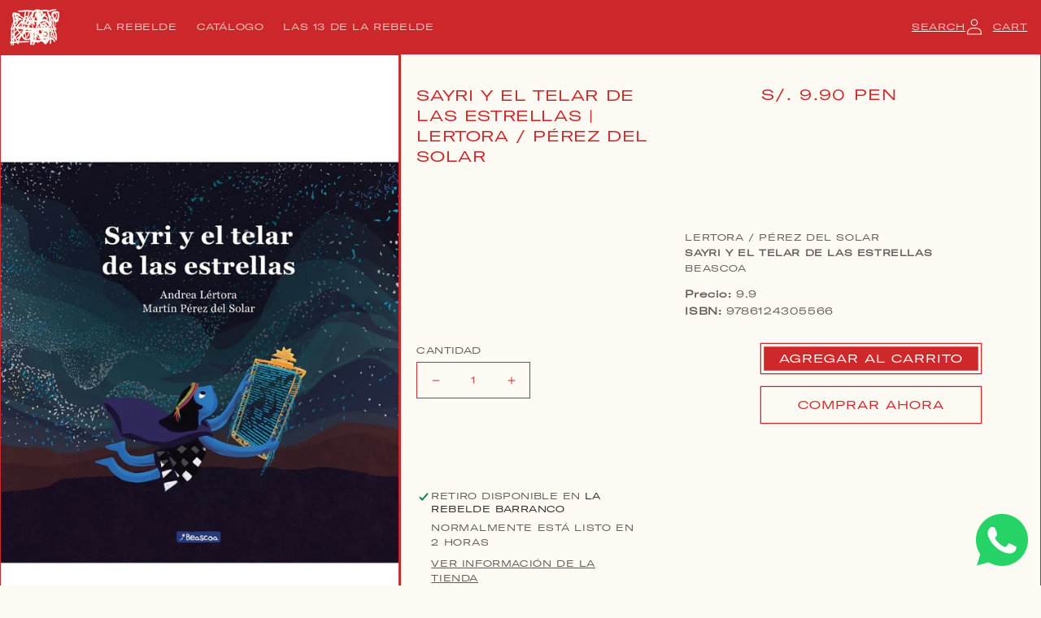

--- FILE ---
content_type: text/html; charset=utf-8
request_url: https://larebelde.net/products/sayri-y-el-telar-de-las-estrellas-lertora-perez-del-solar
body_size: 19804
content:
<!doctype html>
<html class="no-js" lang="es">
  <head>
    <meta charset="utf-8">
    <meta http-equiv="X-UA-Compatible" content="IE=edge">
    <meta name="viewport" content="width=device-width,initial-scale=1">
    <meta name="theme-color" content="">
    <link rel="canonical" href="https://larebelde.net/products/sayri-y-el-telar-de-las-estrellas-lertora-perez-del-solar">
    <link rel="preconnect" href="https://cdn.shopify.com" crossorigin><link rel="icon" type="image/png" href="//larebelde.net/cdn/shop/files/Logo-La-Rebelde-_-isotipo-2_32x32.png?v=1619026150"><link rel="preconnect" href="https://fonts.shopifycdn.com" crossorigin><title>
      SAYRI Y EL TELAR DE LAS ESTRELLAS | Lertora / Pérez del Solar
 &ndash; Librería La Rebelde</title>

    
      <meta name="description" content="Lertora / Pérez del Solar SAYRI Y EL TELAR DE LAS ESTRELLAS BEASCOA Precio: 9.9 ISBN: 9786124305566">
    

    

<meta property="og:site_name" content="Librería La Rebelde">
<meta property="og:url" content="https://larebelde.net/products/sayri-y-el-telar-de-las-estrellas-lertora-perez-del-solar">
<meta property="og:title" content="SAYRI Y EL TELAR DE LAS ESTRELLAS | Lertora / Pérez del Solar">
<meta property="og:type" content="product">
<meta property="og:description" content="Lertora / Pérez del Solar SAYRI Y EL TELAR DE LAS ESTRELLAS BEASCOA Precio: 9.9 ISBN: 9786124305566"><meta property="og:image" content="http://larebelde.net/cdn/shop/files/9786124305566_5f61392b-88e0-41a7-bb48-ae3f4410d494.jpg?v=1769016843">
  <meta property="og:image:secure_url" content="https://larebelde.net/cdn/shop/files/9786124305566_5f61392b-88e0-41a7-bb48-ae3f4410d494.jpg?v=1769016843">
  <meta property="og:image:width" content="663">
  <meta property="og:image:height" content="1024"><meta property="og:price:amount" content="9.90">
  <meta property="og:price:currency" content="PEN"><meta name="twitter:card" content="summary_large_image">
<meta name="twitter:title" content="SAYRI Y EL TELAR DE LAS ESTRELLAS | Lertora / Pérez del Solar">
<meta name="twitter:description" content="Lertora / Pérez del Solar SAYRI Y EL TELAR DE LAS ESTRELLAS BEASCOA Precio: 9.9 ISBN: 9786124305566">


    <script src="//larebelde.net/cdn/shop/t/8/assets/global.js?v=161567614324728653621638198647" defer="defer"></script>
    <script>window.performance && window.performance.mark && window.performance.mark('shopify.content_for_header.start');</script><meta id="shopify-digital-wallet" name="shopify-digital-wallet" content="/50242060454/digital_wallets/dialog">
<link rel="alternate" type="application/json+oembed" href="https://larebelde.net/products/sayri-y-el-telar-de-las-estrellas-lertora-perez-del-solar.oembed">
<script async="async" src="/checkouts/internal/preloads.js?locale=es-PE"></script>
<script id="shopify-features" type="application/json">{"accessToken":"4eb514dfb7a872bca41d6f426a03c9fc","betas":["rich-media-storefront-analytics"],"domain":"larebelde.net","predictiveSearch":true,"shopId":50242060454,"locale":"es"}</script>
<script>var Shopify = Shopify || {};
Shopify.shop = "libreria-la-rebelde.myshopify.com";
Shopify.locale = "es";
Shopify.currency = {"active":"PEN","rate":"1.0"};
Shopify.country = "PE";
Shopify.theme = {"name":"Dawn","id":127891538086,"schema_name":"Dawn","schema_version":"2.4.0","theme_store_id":887,"role":"main"};
Shopify.theme.handle = "null";
Shopify.theme.style = {"id":null,"handle":null};
Shopify.cdnHost = "larebelde.net/cdn";
Shopify.routes = Shopify.routes || {};
Shopify.routes.root = "/";</script>
<script type="module">!function(o){(o.Shopify=o.Shopify||{}).modules=!0}(window);</script>
<script>!function(o){function n(){var o=[];function n(){o.push(Array.prototype.slice.apply(arguments))}return n.q=o,n}var t=o.Shopify=o.Shopify||{};t.loadFeatures=n(),t.autoloadFeatures=n()}(window);</script>
<script id="shop-js-analytics" type="application/json">{"pageType":"product"}</script>
<script defer="defer" async type="module" src="//larebelde.net/cdn/shopifycloud/shop-js/modules/v2/client.init-shop-cart-sync_-aut3ZVe.es.esm.js"></script>
<script defer="defer" async type="module" src="//larebelde.net/cdn/shopifycloud/shop-js/modules/v2/chunk.common_jR-HGkUL.esm.js"></script>
<script type="module">
  await import("//larebelde.net/cdn/shopifycloud/shop-js/modules/v2/client.init-shop-cart-sync_-aut3ZVe.es.esm.js");
await import("//larebelde.net/cdn/shopifycloud/shop-js/modules/v2/chunk.common_jR-HGkUL.esm.js");

  window.Shopify.SignInWithShop?.initShopCartSync?.({"fedCMEnabled":true,"windoidEnabled":true});

</script>
<script id="__st">var __st={"a":50242060454,"offset":-18000,"reqid":"16c67848-9e74-4ed9-86f7-39882dbb7709-1769018422","pageurl":"larebelde.net\/products\/sayri-y-el-telar-de-las-estrellas-lertora-perez-del-solar","u":"3baac3109583","p":"product","rtyp":"product","rid":6566111445158};</script>
<script>window.ShopifyPaypalV4VisibilityTracking = true;</script>
<script id="captcha-bootstrap">!function(){'use strict';const t='contact',e='account',n='new_comment',o=[[t,t],['blogs',n],['comments',n],[t,'customer']],c=[[e,'customer_login'],[e,'guest_login'],[e,'recover_customer_password'],[e,'create_customer']],r=t=>t.map((([t,e])=>`form[action*='/${t}']:not([data-nocaptcha='true']) input[name='form_type'][value='${e}']`)).join(','),a=t=>()=>t?[...document.querySelectorAll(t)].map((t=>t.form)):[];function s(){const t=[...o],e=r(t);return a(e)}const i='password',u='form_key',d=['recaptcha-v3-token','g-recaptcha-response','h-captcha-response',i],f=()=>{try{return window.sessionStorage}catch{return}},m='__shopify_v',_=t=>t.elements[u];function p(t,e,n=!1){try{const o=window.sessionStorage,c=JSON.parse(o.getItem(e)),{data:r}=function(t){const{data:e,action:n}=t;return t[m]||n?{data:e,action:n}:{data:t,action:n}}(c);for(const[e,n]of Object.entries(r))t.elements[e]&&(t.elements[e].value=n);n&&o.removeItem(e)}catch(o){console.error('form repopulation failed',{error:o})}}const l='form_type',E='cptcha';function T(t){t.dataset[E]=!0}const w=window,h=w.document,L='Shopify',v='ce_forms',y='captcha';let A=!1;((t,e)=>{const n=(g='f06e6c50-85a8-45c8-87d0-21a2b65856fe',I='https://cdn.shopify.com/shopifycloud/storefront-forms-hcaptcha/ce_storefront_forms_captcha_hcaptcha.v1.5.2.iife.js',D={infoText:'Protegido por hCaptcha',privacyText:'Privacidad',termsText:'Términos'},(t,e,n)=>{const o=w[L][v],c=o.bindForm;if(c)return c(t,g,e,D).then(n);var r;o.q.push([[t,g,e,D],n]),r=I,A||(h.body.append(Object.assign(h.createElement('script'),{id:'captcha-provider',async:!0,src:r})),A=!0)});var g,I,D;w[L]=w[L]||{},w[L][v]=w[L][v]||{},w[L][v].q=[],w[L][y]=w[L][y]||{},w[L][y].protect=function(t,e){n(t,void 0,e),T(t)},Object.freeze(w[L][y]),function(t,e,n,w,h,L){const[v,y,A,g]=function(t,e,n){const i=e?o:[],u=t?c:[],d=[...i,...u],f=r(d),m=r(i),_=r(d.filter((([t,e])=>n.includes(e))));return[a(f),a(m),a(_),s()]}(w,h,L),I=t=>{const e=t.target;return e instanceof HTMLFormElement?e:e&&e.form},D=t=>v().includes(t);t.addEventListener('submit',(t=>{const e=I(t);if(!e)return;const n=D(e)&&!e.dataset.hcaptchaBound&&!e.dataset.recaptchaBound,o=_(e),c=g().includes(e)&&(!o||!o.value);(n||c)&&t.preventDefault(),c&&!n&&(function(t){try{if(!f())return;!function(t){const e=f();if(!e)return;const n=_(t);if(!n)return;const o=n.value;o&&e.removeItem(o)}(t);const e=Array.from(Array(32),(()=>Math.random().toString(36)[2])).join('');!function(t,e){_(t)||t.append(Object.assign(document.createElement('input'),{type:'hidden',name:u})),t.elements[u].value=e}(t,e),function(t,e){const n=f();if(!n)return;const o=[...t.querySelectorAll(`input[type='${i}']`)].map((({name:t})=>t)),c=[...d,...o],r={};for(const[a,s]of new FormData(t).entries())c.includes(a)||(r[a]=s);n.setItem(e,JSON.stringify({[m]:1,action:t.action,data:r}))}(t,e)}catch(e){console.error('failed to persist form',e)}}(e),e.submit())}));const S=(t,e)=>{t&&!t.dataset[E]&&(n(t,e.some((e=>e===t))),T(t))};for(const o of['focusin','change'])t.addEventListener(o,(t=>{const e=I(t);D(e)&&S(e,y())}));const B=e.get('form_key'),M=e.get(l),P=B&&M;t.addEventListener('DOMContentLoaded',(()=>{const t=y();if(P)for(const e of t)e.elements[l].value===M&&p(e,B);[...new Set([...A(),...v().filter((t=>'true'===t.dataset.shopifyCaptcha))])].forEach((e=>S(e,t)))}))}(h,new URLSearchParams(w.location.search),n,t,e,['guest_login'])})(!0,!1)}();</script>
<script integrity="sha256-4kQ18oKyAcykRKYeNunJcIwy7WH5gtpwJnB7kiuLZ1E=" data-source-attribution="shopify.loadfeatures" defer="defer" src="//larebelde.net/cdn/shopifycloud/storefront/assets/storefront/load_feature-a0a9edcb.js" crossorigin="anonymous"></script>
<script data-source-attribution="shopify.dynamic_checkout.dynamic.init">var Shopify=Shopify||{};Shopify.PaymentButton=Shopify.PaymentButton||{isStorefrontPortableWallets:!0,init:function(){window.Shopify.PaymentButton.init=function(){};var t=document.createElement("script");t.src="https://larebelde.net/cdn/shopifycloud/portable-wallets/latest/portable-wallets.es.js",t.type="module",document.head.appendChild(t)}};
</script>
<script data-source-attribution="shopify.dynamic_checkout.buyer_consent">
  function portableWalletsHideBuyerConsent(e){var t=document.getElementById("shopify-buyer-consent"),n=document.getElementById("shopify-subscription-policy-button");t&&n&&(t.classList.add("hidden"),t.setAttribute("aria-hidden","true"),n.removeEventListener("click",e))}function portableWalletsShowBuyerConsent(e){var t=document.getElementById("shopify-buyer-consent"),n=document.getElementById("shopify-subscription-policy-button");t&&n&&(t.classList.remove("hidden"),t.removeAttribute("aria-hidden"),n.addEventListener("click",e))}window.Shopify?.PaymentButton&&(window.Shopify.PaymentButton.hideBuyerConsent=portableWalletsHideBuyerConsent,window.Shopify.PaymentButton.showBuyerConsent=portableWalletsShowBuyerConsent);
</script>
<script>
  function portableWalletsCleanup(e){e&&e.src&&console.error("Failed to load portable wallets script "+e.src);var t=document.querySelectorAll("shopify-accelerated-checkout .shopify-payment-button__skeleton, shopify-accelerated-checkout-cart .wallet-cart-button__skeleton"),e=document.getElementById("shopify-buyer-consent");for(let e=0;e<t.length;e++)t[e].remove();e&&e.remove()}function portableWalletsNotLoadedAsModule(e){e instanceof ErrorEvent&&"string"==typeof e.message&&e.message.includes("import.meta")&&"string"==typeof e.filename&&e.filename.includes("portable-wallets")&&(window.removeEventListener("error",portableWalletsNotLoadedAsModule),window.Shopify.PaymentButton.failedToLoad=e,"loading"===document.readyState?document.addEventListener("DOMContentLoaded",window.Shopify.PaymentButton.init):window.Shopify.PaymentButton.init())}window.addEventListener("error",portableWalletsNotLoadedAsModule);
</script>

<script type="module" src="https://larebelde.net/cdn/shopifycloud/portable-wallets/latest/portable-wallets.es.js" onError="portableWalletsCleanup(this)" crossorigin="anonymous"></script>
<script nomodule>
  document.addEventListener("DOMContentLoaded", portableWalletsCleanup);
</script>

<link id="shopify-accelerated-checkout-styles" rel="stylesheet" media="screen" href="https://larebelde.net/cdn/shopifycloud/portable-wallets/latest/accelerated-checkout-backwards-compat.css" crossorigin="anonymous">
<style id="shopify-accelerated-checkout-cart">
        #shopify-buyer-consent {
  margin-top: 1em;
  display: inline-block;
  width: 100%;
}

#shopify-buyer-consent.hidden {
  display: none;
}

#shopify-subscription-policy-button {
  background: none;
  border: none;
  padding: 0;
  text-decoration: underline;
  font-size: inherit;
  cursor: pointer;
}

#shopify-subscription-policy-button::before {
  box-shadow: none;
}

      </style>
<script id="sections-script" data-sections="main-product,product-recommendations,header,footer" defer="defer" src="//larebelde.net/cdn/shop/t/8/compiled_assets/scripts.js?v=349710"></script>
<script>window.performance && window.performance.mark && window.performance.mark('shopify.content_for_header.end');</script>


    <style data-shopify>
      @font-face {
  font-family: "Quattrocento Sans";
  font-weight: 400;
  font-style: normal;
  font-display: swap;
  src: url("//larebelde.net/cdn/fonts/quattrocento_sans/quattrocentosans_n4.ce5e9bf514e68f53bdd875976847cf755c702eaa.woff2") format("woff2"),
       url("//larebelde.net/cdn/fonts/quattrocento_sans/quattrocentosans_n4.44bbfb57d228eb8bb083d1f98e7d96e16137abce.woff") format("woff");
}

      @font-face {
  font-family: "Quattrocento Sans";
  font-weight: 700;
  font-style: normal;
  font-display: swap;
  src: url("//larebelde.net/cdn/fonts/quattrocento_sans/quattrocentosans_n7.bdda9092621b2e3b4284b12e8f0c092969b176c1.woff2") format("woff2"),
       url("//larebelde.net/cdn/fonts/quattrocento_sans/quattrocentosans_n7.3f8ab2a91343269966c4aa4831bcd588e7ce07b9.woff") format("woff");
}

      @font-face {
  font-family: "Quattrocento Sans";
  font-weight: 400;
  font-style: italic;
  font-display: swap;
  src: url("//larebelde.net/cdn/fonts/quattrocento_sans/quattrocentosans_i4.4f70b1e78f59fa1468e3436ab863ff0bf71e71bb.woff2") format("woff2"),
       url("//larebelde.net/cdn/fonts/quattrocento_sans/quattrocentosans_i4.b695efef5d957af404945574b7239740f79b899f.woff") format("woff");
}

      @font-face {
  font-family: "Quattrocento Sans";
  font-weight: 700;
  font-style: italic;
  font-display: swap;
  src: url("//larebelde.net/cdn/fonts/quattrocento_sans/quattrocentosans_i7.49d754c8032546c24062cf385f8660abbb11ef1e.woff2") format("woff2"),
       url("//larebelde.net/cdn/fonts/quattrocento_sans/quattrocentosans_i7.567b0b818999022d5a9ccb99542d8ff8cdb497df.woff") format("woff");
}

      @font-face {
  font-family: Trirong;
  font-weight: 400;
  font-style: normal;
  font-display: swap;
  src: url("//larebelde.net/cdn/fonts/trirong/trirong_n4.46b40419aaa69bf77077c3108d75dad5a0318d4b.woff2") format("woff2"),
       url("//larebelde.net/cdn/fonts/trirong/trirong_n4.97753898e63cd7e164ad614681eba2c7fe577190.woff") format("woff");
}


      :root {
        --font-body-family: "GT America Regular";
        --font-body-style: normal;
        --font-body-weight: 400;

        --font-heading-family: Trirong, serif;
        --font-heading-style: normal;
        --font-heading-weight: 400;

        --font-body-scale: 1.0;
        --font-heading-scale: 1.0;

        --color-base-text: 45, 36, 36;
        --color-base-background-1: 253, 251, 244;
        --color-base-background-2: 242, 239, 229;
        --color-base-solid-button-labels: 253, 251, 244;
        --color-base-outline-button-labels: 204, 40, 44;
        --color-base-accent-1: 204, 40, 44;
        --color-base-accent-2: 204, 40, 44;
        --payment-terms-background-color: #fdfbf4;

        --gradient-base-background-1: #fdfbf4;
        --gradient-base-background-2: #f2efe5;
        --gradient-base-accent-1: #cc282c;
        --gradient-base-accent-2: #cc282c;

        --page-width: 180rem;
        --page-width-margin: 2rem;
      }

      *,
      *::before,
      *::after {
        box-sizing: inherit;
      }

      html {
        box-sizing: border-box;
        font-size: calc(var(--font-body-scale) * 62.5%);
        height: 100%;
      }

      body {
        display: grid;
        grid-template-rows: auto auto 1fr auto;
        grid-template-columns: 100%;
        min-height: 100%;
        margin: 0;
        font-size: 1.5rem;
        letter-spacing: 0.06rem;
        line-height: calc(1 + 0.8 / var(--font-body-scale));
        font-family: var(--font-body-family);
        font-style: var(--font-body-style);
        font-weight: var(--font-body-weight);
      }

      @media screen and (min-width: 750px) {
        body {
          font-size: 1.6rem;
        }
      }
    </style>

    <link href="//larebelde.net/cdn/shop/t/8/assets/base.css?v=58943560224598623921639493263" rel="stylesheet" type="text/css" media="all" />
<link rel="preload" as="font" href="//larebelde.net/cdn/fonts/quattrocento_sans/quattrocentosans_n4.ce5e9bf514e68f53bdd875976847cf755c702eaa.woff2" type="font/woff2" crossorigin><link rel="preload" as="font" href="//larebelde.net/cdn/fonts/trirong/trirong_n4.46b40419aaa69bf77077c3108d75dad5a0318d4b.woff2" type="font/woff2" crossorigin><link rel="stylesheet" href="//larebelde.net/cdn/shop/t/8/assets/component-predictive-search.css?v=10425135875555615991638198643" media="print" onload="this.media='all'"><script>document.documentElement.className = document.documentElement.className.replace('no-js', 'js');</script>
  <link href="https://monorail-edge.shopifysvc.com" rel="dns-prefetch">
<script>(function(){if ("sendBeacon" in navigator && "performance" in window) {try {var session_token_from_headers = performance.getEntriesByType('navigation')[0].serverTiming.find(x => x.name == '_s').description;} catch {var session_token_from_headers = undefined;}var session_cookie_matches = document.cookie.match(/_shopify_s=([^;]*)/);var session_token_from_cookie = session_cookie_matches && session_cookie_matches.length === 2 ? session_cookie_matches[1] : "";var session_token = session_token_from_headers || session_token_from_cookie || "";function handle_abandonment_event(e) {var entries = performance.getEntries().filter(function(entry) {return /monorail-edge.shopifysvc.com/.test(entry.name);});if (!window.abandonment_tracked && entries.length === 0) {window.abandonment_tracked = true;var currentMs = Date.now();var navigation_start = performance.timing.navigationStart;var payload = {shop_id: 50242060454,url: window.location.href,navigation_start,duration: currentMs - navigation_start,session_token,page_type: "product"};window.navigator.sendBeacon("https://monorail-edge.shopifysvc.com/v1/produce", JSON.stringify({schema_id: "online_store_buyer_site_abandonment/1.1",payload: payload,metadata: {event_created_at_ms: currentMs,event_sent_at_ms: currentMs}}));}}window.addEventListener('pagehide', handle_abandonment_event);}}());</script>
<script id="web-pixels-manager-setup">(function e(e,d,r,n,o){if(void 0===o&&(o={}),!Boolean(null===(a=null===(i=window.Shopify)||void 0===i?void 0:i.analytics)||void 0===a?void 0:a.replayQueue)){var i,a;window.Shopify=window.Shopify||{};var t=window.Shopify;t.analytics=t.analytics||{};var s=t.analytics;s.replayQueue=[],s.publish=function(e,d,r){return s.replayQueue.push([e,d,r]),!0};try{self.performance.mark("wpm:start")}catch(e){}var l=function(){var e={modern:/Edge?\/(1{2}[4-9]|1[2-9]\d|[2-9]\d{2}|\d{4,})\.\d+(\.\d+|)|Firefox\/(1{2}[4-9]|1[2-9]\d|[2-9]\d{2}|\d{4,})\.\d+(\.\d+|)|Chrom(ium|e)\/(9{2}|\d{3,})\.\d+(\.\d+|)|(Maci|X1{2}).+ Version\/(15\.\d+|(1[6-9]|[2-9]\d|\d{3,})\.\d+)([,.]\d+|)( \(\w+\)|)( Mobile\/\w+|) Safari\/|Chrome.+OPR\/(9{2}|\d{3,})\.\d+\.\d+|(CPU[ +]OS|iPhone[ +]OS|CPU[ +]iPhone|CPU IPhone OS|CPU iPad OS)[ +]+(15[._]\d+|(1[6-9]|[2-9]\d|\d{3,})[._]\d+)([._]\d+|)|Android:?[ /-](13[3-9]|1[4-9]\d|[2-9]\d{2}|\d{4,})(\.\d+|)(\.\d+|)|Android.+Firefox\/(13[5-9]|1[4-9]\d|[2-9]\d{2}|\d{4,})\.\d+(\.\d+|)|Android.+Chrom(ium|e)\/(13[3-9]|1[4-9]\d|[2-9]\d{2}|\d{4,})\.\d+(\.\d+|)|SamsungBrowser\/([2-9]\d|\d{3,})\.\d+/,legacy:/Edge?\/(1[6-9]|[2-9]\d|\d{3,})\.\d+(\.\d+|)|Firefox\/(5[4-9]|[6-9]\d|\d{3,})\.\d+(\.\d+|)|Chrom(ium|e)\/(5[1-9]|[6-9]\d|\d{3,})\.\d+(\.\d+|)([\d.]+$|.*Safari\/(?![\d.]+ Edge\/[\d.]+$))|(Maci|X1{2}).+ Version\/(10\.\d+|(1[1-9]|[2-9]\d|\d{3,})\.\d+)([,.]\d+|)( \(\w+\)|)( Mobile\/\w+|) Safari\/|Chrome.+OPR\/(3[89]|[4-9]\d|\d{3,})\.\d+\.\d+|(CPU[ +]OS|iPhone[ +]OS|CPU[ +]iPhone|CPU IPhone OS|CPU iPad OS)[ +]+(10[._]\d+|(1[1-9]|[2-9]\d|\d{3,})[._]\d+)([._]\d+|)|Android:?[ /-](13[3-9]|1[4-9]\d|[2-9]\d{2}|\d{4,})(\.\d+|)(\.\d+|)|Mobile Safari.+OPR\/([89]\d|\d{3,})\.\d+\.\d+|Android.+Firefox\/(13[5-9]|1[4-9]\d|[2-9]\d{2}|\d{4,})\.\d+(\.\d+|)|Android.+Chrom(ium|e)\/(13[3-9]|1[4-9]\d|[2-9]\d{2}|\d{4,})\.\d+(\.\d+|)|Android.+(UC? ?Browser|UCWEB|U3)[ /]?(15\.([5-9]|\d{2,})|(1[6-9]|[2-9]\d|\d{3,})\.\d+)\.\d+|SamsungBrowser\/(5\.\d+|([6-9]|\d{2,})\.\d+)|Android.+MQ{2}Browser\/(14(\.(9|\d{2,})|)|(1[5-9]|[2-9]\d|\d{3,})(\.\d+|))(\.\d+|)|K[Aa][Ii]OS\/(3\.\d+|([4-9]|\d{2,})\.\d+)(\.\d+|)/},d=e.modern,r=e.legacy,n=navigator.userAgent;return n.match(d)?"modern":n.match(r)?"legacy":"unknown"}(),u="modern"===l?"modern":"legacy",c=(null!=n?n:{modern:"",legacy:""})[u],f=function(e){return[e.baseUrl,"/wpm","/b",e.hashVersion,"modern"===e.buildTarget?"m":"l",".js"].join("")}({baseUrl:d,hashVersion:r,buildTarget:u}),m=function(e){var d=e.version,r=e.bundleTarget,n=e.surface,o=e.pageUrl,i=e.monorailEndpoint;return{emit:function(e){var a=e.status,t=e.errorMsg,s=(new Date).getTime(),l=JSON.stringify({metadata:{event_sent_at_ms:s},events:[{schema_id:"web_pixels_manager_load/3.1",payload:{version:d,bundle_target:r,page_url:o,status:a,surface:n,error_msg:t},metadata:{event_created_at_ms:s}}]});if(!i)return console&&console.warn&&console.warn("[Web Pixels Manager] No Monorail endpoint provided, skipping logging."),!1;try{return self.navigator.sendBeacon.bind(self.navigator)(i,l)}catch(e){}var u=new XMLHttpRequest;try{return u.open("POST",i,!0),u.setRequestHeader("Content-Type","text/plain"),u.send(l),!0}catch(e){return console&&console.warn&&console.warn("[Web Pixels Manager] Got an unhandled error while logging to Monorail."),!1}}}}({version:r,bundleTarget:l,surface:e.surface,pageUrl:self.location.href,monorailEndpoint:e.monorailEndpoint});try{o.browserTarget=l,function(e){var d=e.src,r=e.async,n=void 0===r||r,o=e.onload,i=e.onerror,a=e.sri,t=e.scriptDataAttributes,s=void 0===t?{}:t,l=document.createElement("script"),u=document.querySelector("head"),c=document.querySelector("body");if(l.async=n,l.src=d,a&&(l.integrity=a,l.crossOrigin="anonymous"),s)for(var f in s)if(Object.prototype.hasOwnProperty.call(s,f))try{l.dataset[f]=s[f]}catch(e){}if(o&&l.addEventListener("load",o),i&&l.addEventListener("error",i),u)u.appendChild(l);else{if(!c)throw new Error("Did not find a head or body element to append the script");c.appendChild(l)}}({src:f,async:!0,onload:function(){if(!function(){var e,d;return Boolean(null===(d=null===(e=window.Shopify)||void 0===e?void 0:e.analytics)||void 0===d?void 0:d.initialized)}()){var d=window.webPixelsManager.init(e)||void 0;if(d){var r=window.Shopify.analytics;r.replayQueue.forEach((function(e){var r=e[0],n=e[1],o=e[2];d.publishCustomEvent(r,n,o)})),r.replayQueue=[],r.publish=d.publishCustomEvent,r.visitor=d.visitor,r.initialized=!0}}},onerror:function(){return m.emit({status:"failed",errorMsg:"".concat(f," has failed to load")})},sri:function(e){var d=/^sha384-[A-Za-z0-9+/=]+$/;return"string"==typeof e&&d.test(e)}(c)?c:"",scriptDataAttributes:o}),m.emit({status:"loading"})}catch(e){m.emit({status:"failed",errorMsg:(null==e?void 0:e.message)||"Unknown error"})}}})({shopId: 50242060454,storefrontBaseUrl: "https://larebelde.net",extensionsBaseUrl: "https://extensions.shopifycdn.com/cdn/shopifycloud/web-pixels-manager",monorailEndpoint: "https://monorail-edge.shopifysvc.com/unstable/produce_batch",surface: "storefront-renderer",enabledBetaFlags: ["2dca8a86"],webPixelsConfigList: [{"id":"shopify-app-pixel","configuration":"{}","eventPayloadVersion":"v1","runtimeContext":"STRICT","scriptVersion":"0450","apiClientId":"shopify-pixel","type":"APP","privacyPurposes":["ANALYTICS","MARKETING"]},{"id":"shopify-custom-pixel","eventPayloadVersion":"v1","runtimeContext":"LAX","scriptVersion":"0450","apiClientId":"shopify-pixel","type":"CUSTOM","privacyPurposes":["ANALYTICS","MARKETING"]}],isMerchantRequest: false,initData: {"shop":{"name":"Librería La Rebelde","paymentSettings":{"currencyCode":"PEN"},"myshopifyDomain":"libreria-la-rebelde.myshopify.com","countryCode":"PE","storefrontUrl":"https:\/\/larebelde.net"},"customer":null,"cart":null,"checkout":null,"productVariants":[{"price":{"amount":9.9,"currencyCode":"PEN"},"product":{"title":"SAYRI Y EL TELAR DE LAS ESTRELLAS | Lertora \/ Pérez del Solar","vendor":"BEASCOA","id":"6566111445158","untranslatedTitle":"SAYRI Y EL TELAR DE LAS ESTRELLAS | Lertora \/ Pérez del Solar","url":"\/products\/sayri-y-el-telar-de-las-estrellas-lertora-perez-del-solar","type":"Book"},"id":"39347540000934","image":{"src":"\/\/larebelde.net\/cdn\/shop\/files\/9786124305566_5f61392b-88e0-41a7-bb48-ae3f4410d494.jpg?v=1769016843"},"sku":"4216","title":"Default Title","untranslatedTitle":"Default Title"}],"purchasingCompany":null},},"https://larebelde.net/cdn","fcfee988w5aeb613cpc8e4bc33m6693e112",{"modern":"","legacy":""},{"shopId":"50242060454","storefrontBaseUrl":"https:\/\/larebelde.net","extensionBaseUrl":"https:\/\/extensions.shopifycdn.com\/cdn\/shopifycloud\/web-pixels-manager","surface":"storefront-renderer","enabledBetaFlags":"[\"2dca8a86\"]","isMerchantRequest":"false","hashVersion":"fcfee988w5aeb613cpc8e4bc33m6693e112","publish":"custom","events":"[[\"page_viewed\",{}],[\"product_viewed\",{\"productVariant\":{\"price\":{\"amount\":9.9,\"currencyCode\":\"PEN\"},\"product\":{\"title\":\"SAYRI Y EL TELAR DE LAS ESTRELLAS | Lertora \/ Pérez del Solar\",\"vendor\":\"BEASCOA\",\"id\":\"6566111445158\",\"untranslatedTitle\":\"SAYRI Y EL TELAR DE LAS ESTRELLAS | Lertora \/ Pérez del Solar\",\"url\":\"\/products\/sayri-y-el-telar-de-las-estrellas-lertora-perez-del-solar\",\"type\":\"Book\"},\"id\":\"39347540000934\",\"image\":{\"src\":\"\/\/larebelde.net\/cdn\/shop\/files\/9786124305566_5f61392b-88e0-41a7-bb48-ae3f4410d494.jpg?v=1769016843\"},\"sku\":\"4216\",\"title\":\"Default Title\",\"untranslatedTitle\":\"Default Title\"}}]]"});</script><script>
  window.ShopifyAnalytics = window.ShopifyAnalytics || {};
  window.ShopifyAnalytics.meta = window.ShopifyAnalytics.meta || {};
  window.ShopifyAnalytics.meta.currency = 'PEN';
  var meta = {"product":{"id":6566111445158,"gid":"gid:\/\/shopify\/Product\/6566111445158","vendor":"BEASCOA","type":"Book","handle":"sayri-y-el-telar-de-las-estrellas-lertora-perez-del-solar","variants":[{"id":39347540000934,"price":990,"name":"SAYRI Y EL TELAR DE LAS ESTRELLAS | Lertora \/ Pérez del Solar","public_title":null,"sku":"4216"}],"remote":false},"page":{"pageType":"product","resourceType":"product","resourceId":6566111445158,"requestId":"16c67848-9e74-4ed9-86f7-39882dbb7709-1769018422"}};
  for (var attr in meta) {
    window.ShopifyAnalytics.meta[attr] = meta[attr];
  }
</script>
<script class="analytics">
  (function () {
    var customDocumentWrite = function(content) {
      var jquery = null;

      if (window.jQuery) {
        jquery = window.jQuery;
      } else if (window.Checkout && window.Checkout.$) {
        jquery = window.Checkout.$;
      }

      if (jquery) {
        jquery('body').append(content);
      }
    };

    var hasLoggedConversion = function(token) {
      if (token) {
        return document.cookie.indexOf('loggedConversion=' + token) !== -1;
      }
      return false;
    }

    var setCookieIfConversion = function(token) {
      if (token) {
        var twoMonthsFromNow = new Date(Date.now());
        twoMonthsFromNow.setMonth(twoMonthsFromNow.getMonth() + 2);

        document.cookie = 'loggedConversion=' + token + '; expires=' + twoMonthsFromNow;
      }
    }

    var trekkie = window.ShopifyAnalytics.lib = window.trekkie = window.trekkie || [];
    if (trekkie.integrations) {
      return;
    }
    trekkie.methods = [
      'identify',
      'page',
      'ready',
      'track',
      'trackForm',
      'trackLink'
    ];
    trekkie.factory = function(method) {
      return function() {
        var args = Array.prototype.slice.call(arguments);
        args.unshift(method);
        trekkie.push(args);
        return trekkie;
      };
    };
    for (var i = 0; i < trekkie.methods.length; i++) {
      var key = trekkie.methods[i];
      trekkie[key] = trekkie.factory(key);
    }
    trekkie.load = function(config) {
      trekkie.config = config || {};
      trekkie.config.initialDocumentCookie = document.cookie;
      var first = document.getElementsByTagName('script')[0];
      var script = document.createElement('script');
      script.type = 'text/javascript';
      script.onerror = function(e) {
        var scriptFallback = document.createElement('script');
        scriptFallback.type = 'text/javascript';
        scriptFallback.onerror = function(error) {
                var Monorail = {
      produce: function produce(monorailDomain, schemaId, payload) {
        var currentMs = new Date().getTime();
        var event = {
          schema_id: schemaId,
          payload: payload,
          metadata: {
            event_created_at_ms: currentMs,
            event_sent_at_ms: currentMs
          }
        };
        return Monorail.sendRequest("https://" + monorailDomain + "/v1/produce", JSON.stringify(event));
      },
      sendRequest: function sendRequest(endpointUrl, payload) {
        // Try the sendBeacon API
        if (window && window.navigator && typeof window.navigator.sendBeacon === 'function' && typeof window.Blob === 'function' && !Monorail.isIos12()) {
          var blobData = new window.Blob([payload], {
            type: 'text/plain'
          });

          if (window.navigator.sendBeacon(endpointUrl, blobData)) {
            return true;
          } // sendBeacon was not successful

        } // XHR beacon

        var xhr = new XMLHttpRequest();

        try {
          xhr.open('POST', endpointUrl);
          xhr.setRequestHeader('Content-Type', 'text/plain');
          xhr.send(payload);
        } catch (e) {
          console.log(e);
        }

        return false;
      },
      isIos12: function isIos12() {
        return window.navigator.userAgent.lastIndexOf('iPhone; CPU iPhone OS 12_') !== -1 || window.navigator.userAgent.lastIndexOf('iPad; CPU OS 12_') !== -1;
      }
    };
    Monorail.produce('monorail-edge.shopifysvc.com',
      'trekkie_storefront_load_errors/1.1',
      {shop_id: 50242060454,
      theme_id: 127891538086,
      app_name: "storefront",
      context_url: window.location.href,
      source_url: "//larebelde.net/cdn/s/trekkie.storefront.cd680fe47e6c39ca5d5df5f0a32d569bc48c0f27.min.js"});

        };
        scriptFallback.async = true;
        scriptFallback.src = '//larebelde.net/cdn/s/trekkie.storefront.cd680fe47e6c39ca5d5df5f0a32d569bc48c0f27.min.js';
        first.parentNode.insertBefore(scriptFallback, first);
      };
      script.async = true;
      script.src = '//larebelde.net/cdn/s/trekkie.storefront.cd680fe47e6c39ca5d5df5f0a32d569bc48c0f27.min.js';
      first.parentNode.insertBefore(script, first);
    };
    trekkie.load(
      {"Trekkie":{"appName":"storefront","development":false,"defaultAttributes":{"shopId":50242060454,"isMerchantRequest":null,"themeId":127891538086,"themeCityHash":"12688727569543346396","contentLanguage":"es","currency":"PEN","eventMetadataId":"b8d78983-2193-4762-9956-7409662228a9"},"isServerSideCookieWritingEnabled":true,"monorailRegion":"shop_domain","enabledBetaFlags":["65f19447"]},"Session Attribution":{},"S2S":{"facebookCapiEnabled":false,"source":"trekkie-storefront-renderer","apiClientId":580111}}
    );

    var loaded = false;
    trekkie.ready(function() {
      if (loaded) return;
      loaded = true;

      window.ShopifyAnalytics.lib = window.trekkie;

      var originalDocumentWrite = document.write;
      document.write = customDocumentWrite;
      try { window.ShopifyAnalytics.merchantGoogleAnalytics.call(this); } catch(error) {};
      document.write = originalDocumentWrite;

      window.ShopifyAnalytics.lib.page(null,{"pageType":"product","resourceType":"product","resourceId":6566111445158,"requestId":"16c67848-9e74-4ed9-86f7-39882dbb7709-1769018422","shopifyEmitted":true});

      var match = window.location.pathname.match(/checkouts\/(.+)\/(thank_you|post_purchase)/)
      var token = match? match[1]: undefined;
      if (!hasLoggedConversion(token)) {
        setCookieIfConversion(token);
        window.ShopifyAnalytics.lib.track("Viewed Product",{"currency":"PEN","variantId":39347540000934,"productId":6566111445158,"productGid":"gid:\/\/shopify\/Product\/6566111445158","name":"SAYRI Y EL TELAR DE LAS ESTRELLAS | Lertora \/ Pérez del Solar","price":"9.90","sku":"4216","brand":"BEASCOA","variant":null,"category":"Book","nonInteraction":true,"remote":false},undefined,undefined,{"shopifyEmitted":true});
      window.ShopifyAnalytics.lib.track("monorail:\/\/trekkie_storefront_viewed_product\/1.1",{"currency":"PEN","variantId":39347540000934,"productId":6566111445158,"productGid":"gid:\/\/shopify\/Product\/6566111445158","name":"SAYRI Y EL TELAR DE LAS ESTRELLAS | Lertora \/ Pérez del Solar","price":"9.90","sku":"4216","brand":"BEASCOA","variant":null,"category":"Book","nonInteraction":true,"remote":false,"referer":"https:\/\/larebelde.net\/products\/sayri-y-el-telar-de-las-estrellas-lertora-perez-del-solar"});
      }
    });


        var eventsListenerScript = document.createElement('script');
        eventsListenerScript.async = true;
        eventsListenerScript.src = "//larebelde.net/cdn/shopifycloud/storefront/assets/shop_events_listener-3da45d37.js";
        document.getElementsByTagName('head')[0].appendChild(eventsListenerScript);

})();</script>
<script
  defer
  src="https://larebelde.net/cdn/shopifycloud/perf-kit/shopify-perf-kit-3.0.4.min.js"
  data-application="storefront-renderer"
  data-shop-id="50242060454"
  data-render-region="gcp-us-central1"
  data-page-type="product"
  data-theme-instance-id="127891538086"
  data-theme-name="Dawn"
  data-theme-version="2.4.0"
  data-monorail-region="shop_domain"
  data-resource-timing-sampling-rate="10"
  data-shs="true"
  data-shs-beacon="true"
  data-shs-export-with-fetch="true"
  data-shs-logs-sample-rate="1"
  data-shs-beacon-endpoint="https://larebelde.net/api/collect"
></script>
</head>
  

  <body class="gradient">

    <a class="skip-to-content-link button visually-hidden" href="#MainContent">
      Ir directamente al contenido
    </a>

    <div id="shopify-section-announcement-bar" class="shopify-section">
</div>
    <div id="shopify-section-header" class="shopify-section"><link rel="stylesheet" href="//larebelde.net/cdn/shop/t/8/assets/component-list-menu.css?v=161614383810958508431638198652" media="print" onload="this.media='all'">
<link rel="stylesheet" href="//larebelde.net/cdn/shop/t/8/assets/component-search.css?v=128662198121899399791638198638" media="print" onload="this.media='all'">
<link rel="stylesheet" href="//larebelde.net/cdn/shop/t/8/assets/component-menu-drawer.css?v=25441607779389632351638198641" media="print" onload="this.media='all'">
<link rel="stylesheet" href="//larebelde.net/cdn/shop/t/8/assets/component-cart-notification.css?v=460858370205038421638198636" media="print" onload="this.media='all'">
<link rel="stylesheet" href="//larebelde.net/cdn/shop/t/8/assets/component-cart-items.css?v=162183052210124208851638830456" media="print" onload="this.media='all'"><link rel="stylesheet" href="//larebelde.net/cdn/shop/t/8/assets/component-price.css?v=24471442681689620131638845145" media="print" onload="this.media='all'">
  <link rel="stylesheet" href="//larebelde.net/cdn/shop/t/8/assets/component-loading-overlay.css?v=167310470843593579841638198667" media="print" onload="this.media='all'"><noscript><link href="//larebelde.net/cdn/shop/t/8/assets/component-list-menu.css?v=161614383810958508431638198652" rel="stylesheet" type="text/css" media="all" /></noscript>
<noscript><link href="//larebelde.net/cdn/shop/t/8/assets/component-search.css?v=128662198121899399791638198638" rel="stylesheet" type="text/css" media="all" /></noscript>
<noscript><link href="//larebelde.net/cdn/shop/t/8/assets/component-menu-drawer.css?v=25441607779389632351638198641" rel="stylesheet" type="text/css" media="all" /></noscript>
<noscript><link href="//larebelde.net/cdn/shop/t/8/assets/component-cart-notification.css?v=460858370205038421638198636" rel="stylesheet" type="text/css" media="all" /></noscript>
<noscript><link href="//larebelde.net/cdn/shop/t/8/assets/component-cart-items.css?v=162183052210124208851638830456" rel="stylesheet" type="text/css" media="all" /></noscript>

<style>
  header-drawer {
    justify-self: start;
    margin-left: -1.2rem;
  }

  @media screen and (min-width: 990px) {
    header-drawer {
      display: none;
    }
  }

  .menu-drawer-container {
    display: flex;
  }

  .list-menu {
    list-style: none;
    padding: 0;
    margin: 0;
  }

  .list-menu--inline {
    display: inline-flex;
    flex-wrap: wrap;
  }

  summary.list-menu__item {
    padding-right: 2.7rem;
  }

  .list-menu__item {
    display: flex;
    align-items: center;
    line-height: calc(1 + 0.3 / var(--font-body-scale));
  }

  .list-menu__item--link {
    text-decoration: none;
    padding-bottom: 1rem;
    padding-top: 1rem;
    line-height: calc(1 + 0.8 / var(--font-body-scale));
  }

  @media screen and (min-width: 750px) {
    .list-menu__item--link {
      padding-bottom: 0.5rem;
      padding-top: 0.5rem;
    }
  }
</style>

<script src="//larebelde.net/cdn/shop/t/8/assets/details-disclosure.js?v=118626640824924522881638198661" defer="defer"></script>
<script src="//larebelde.net/cdn/shop/t/8/assets/details-modal.js?v=4511761896672669691638198660" defer="defer"></script>
<script src="//larebelde.net/cdn/shop/t/8/assets/cart-notification.js?v=18770815536247936311638198640" defer="defer"></script>

<svg xmlns="http://www.w3.org/2000/svg" class="hidden">
  <symbol id="icon-search" viewbox="0 0 18 19" fill="none">
    <path fill-rule="evenodd" clip-rule="evenodd" d="M11.03 11.68A5.784 5.784 0 112.85 3.5a5.784 5.784 0 018.18 8.18zm.26 1.12a6.78 6.78 0 11.72-.7l5.4 5.4a.5.5 0 11-.71.7l-5.41-5.4z" fill="currentColor"/>
  </symbol>

  <symbol id="icon-close" class="icon icon-close" fill="none" viewBox="0 0 18 17">
    <path d="M.865 15.978a.5.5 0 00.707.707l7.433-7.431 7.579 7.282a.501.501 0 00.846-.37.5.5 0 00-.153-.351L9.712 8.546l7.417-7.416a.5.5 0 10-.707-.708L8.991 7.853 1.413.573a.5.5 0 10-.693.72l7.563 7.268-7.418 7.417z" fill="currentColor">
  </symbol>
</svg>
<sticky-header class="header-wrapper color-accent-1 gradient">
  <header class="header header--middle-left page-width header--has-menu"><header-drawer data-breakpoint="tablet">
        <details id="Details-menu-drawer-container" class="menu-drawer-container">
          <summary class="header__icon header__icon--menu header__icon--summary link focus-inset" aria-label="Menú">
            <span>
              <svg xmlns="http://www.w3.org/2000/svg" aria-hidden="true" focusable="false" role="presentation" class="icon icon-hamburger" fill="none" viewBox="0 0 18 16">
  <path d="M1 .5a.5.5 0 100 1h15.71a.5.5 0 000-1H1zM.5 8a.5.5 0 01.5-.5h15.71a.5.5 0 010 1H1A.5.5 0 01.5 8zm0 7a.5.5 0 01.5-.5h15.71a.5.5 0 010 1H1a.5.5 0 01-.5-.5z" fill="currentColor">
</svg>

              <svg xmlns="http://www.w3.org/2000/svg" aria-hidden="true" focusable="false" role="presentation" class="icon icon-close" fill="none" viewBox="0 0 18 17">
  <path d="M.865 15.978a.5.5 0 00.707.707l7.433-7.431 7.579 7.282a.501.501 0 00.846-.37.5.5 0 00-.153-.351L9.712 8.546l7.417-7.416a.5.5 0 10-.707-.708L8.991 7.853 1.413.573a.5.5 0 10-.693.72l7.563 7.268-7.418 7.417z" fill="currentColor">
</svg>

            </span>
          </summary>
          <div id="menu-drawer" class="menu-drawer motion-reduce" tabindex="-1">
            <div class="menu-drawer__inner-container">
              <div class="menu-drawer__navigation-container">
                <nav class="menu-drawer__navigation">
                  <ul class="menu-drawer__menu list-menu" role="list"><li><a href="/" class="menu-drawer__menu-item list-menu__item link link--text focus-inset">
                            La ReBeLDe
                          </a></li><li><a href="/collections/all" class="menu-drawer__menu-item list-menu__item link link--text focus-inset">
                            Catálogo
                          </a></li><li><a href="/blogs/noticias" class="menu-drawer__menu-item list-menu__item link link--text focus-inset">
                            Las 13 de La Rebelde
                          </a></li></ul>
                </nav>
                <div class="menu-drawer__utility-links"><a href="https://shopify.com/50242060454/account?locale=es&region_country=PE" class="menu-drawer__account link focus-inset h5">
                      <svg xmlns="http://www.w3.org/2000/svg" aria-hidden="true" focusable="false" role="presentation" class="icon icon-account" fill="none" viewBox="0 0 18 19">
  <path fill-rule="evenodd" clip-rule="evenodd" d="M6 4.5a3 3 0 116 0 3 3 0 01-6 0zm3-4a4 4 0 100 8 4 4 0 000-8zm5.58 12.15c1.12.82 1.83 2.24 1.91 4.85H1.51c.08-2.6.79-4.03 1.9-4.85C4.66 11.75 6.5 11.5 9 11.5s4.35.26 5.58 1.15zM9 10.5c-2.5 0-4.65.24-6.17 1.35C1.27 12.98.5 14.93.5 18v.5h17V18c0-3.07-.77-5.02-2.33-6.15-1.52-1.1-3.67-1.35-6.17-1.35z" fill="currentColor">
</svg>

Iniciar sesión</a><ul class="list list-social list-unstyled" role="list"><li class="list-social__item">
                        <a href="https://www.instagram.com/larebeldelibreria/" class="list-social__link link"><svg aria-hidden="true" focusable="false" role="presentation" class="icon icon-instagram" viewBox="0 0 18 18">
  <path fill="currentColor" d="M8.77 1.58c2.34 0 2.62.01 3.54.05.86.04 1.32.18 1.63.3.41.17.7.35 1.01.66.3.3.5.6.65 1 .12.32.27.78.3 1.64.05.92.06 1.2.06 3.54s-.01 2.62-.05 3.54a4.79 4.79 0 01-.3 1.63c-.17.41-.35.7-.66 1.01-.3.3-.6.5-1.01.66-.31.12-.77.26-1.63.3-.92.04-1.2.05-3.54.05s-2.62 0-3.55-.05a4.79 4.79 0 01-1.62-.3c-.42-.16-.7-.35-1.01-.66-.31-.3-.5-.6-.66-1a4.87 4.87 0 01-.3-1.64c-.04-.92-.05-1.2-.05-3.54s0-2.62.05-3.54c.04-.86.18-1.32.3-1.63.16-.41.35-.7.66-1.01.3-.3.6-.5 1-.65.32-.12.78-.27 1.63-.3.93-.05 1.2-.06 3.55-.06zm0-1.58C6.39 0 6.09.01 5.15.05c-.93.04-1.57.2-2.13.4-.57.23-1.06.54-1.55 1.02C1 1.96.7 2.45.46 3.02c-.22.56-.37 1.2-.4 2.13C0 6.1 0 6.4 0 8.77s.01 2.68.05 3.61c.04.94.2 1.57.4 2.13.23.58.54 1.07 1.02 1.56.49.48.98.78 1.55 1.01.56.22 1.2.37 2.13.4.94.05 1.24.06 3.62.06 2.39 0 2.68-.01 3.62-.05.93-.04 1.57-.2 2.13-.41a4.27 4.27 0 001.55-1.01c.49-.49.79-.98 1.01-1.56.22-.55.37-1.19.41-2.13.04-.93.05-1.23.05-3.61 0-2.39 0-2.68-.05-3.62a6.47 6.47 0 00-.4-2.13 4.27 4.27 0 00-1.02-1.55A4.35 4.35 0 0014.52.46a6.43 6.43 0 00-2.13-.41A69 69 0 008.77 0z"/>
  <path fill="currentColor" d="M8.8 4a4.5 4.5 0 100 9 4.5 4.5 0 000-9zm0 7.43a2.92 2.92 0 110-5.85 2.92 2.92 0 010 5.85zM13.43 5a1.05 1.05 0 100-2.1 1.05 1.05 0 000 2.1z">
</svg>
<span class="visually-hidden">Instagram</span>
                        </a>
                      </li></ul>
                </div>
              </div>
            </div>
          </div>
        </details>
      </header-drawer><a href="/" class="header__heading-link link link--text focus-inset"><img srcset="//larebelde.net/cdn/shop/files/ICONO_WEB_70x.png?v=1638488494 1x, //larebelde.net/cdn/shop/files/ICONO_WEB_70x@2x.png?v=1638488494 2x"
              src="//larebelde.net/cdn/shop/files/ICONO_WEB_70x.png?v=1638488494"
              loading="lazy"
              class="header__heading-logo"
              width="729"
              height="534"
              alt="Librería La Rebelde"
            ></a><nav class="header__inline-menu">
        <ul class="list-menu list-menu--inline" role="list"><li><a href="/" class="header__menu-item header__menu-item list-menu__item link link--text focus-inset">
                  <span>La ReBeLDe</span>
                </a></li><li><a href="/collections/all" class="header__menu-item header__menu-item list-menu__item link link--text focus-inset">
                  <span>Catálogo</span>
                </a></li><li><a href="/blogs/noticias" class="header__menu-item header__menu-item list-menu__item link link--text focus-inset">
                  <span>Las 13 de La Rebelde</span>
                </a></li></ul>
      </nav><div class="header__icons">
      <details-modal class="header__search">
        <details>
          <summary class="header__icon header__icon--search header__icon--summary link focus-inset modal__toggle" aria-haspopup="dialog" aria-label="Búsqueda">
            <span>
              <svg class="modal__toggle-open icon icon-search" aria-hidden="true" focusable="false" role="presentation">
               <p>SEARCH</p>
              </svg>
              <svg class="modal__toggle-close icon icon-close" aria-hidden="true" focusable="false" role="presentation">
                <use href="#icon-close">
              </svg>
            </span>
          </summary>
          <div class="search-modal modal__content" role="dialog" aria-modal="true" aria-label="Búsqueda">
            <div class="modal-overlay"></div>
            <div class="search-modal__content" tabindex="-1"><predictive-search class="search-modal__form" data-loading-text="Cargando..."><form action="/search" method="get" role="search" class="search search-modal__form">
                  <div class="field">
                    <input class="search__input field__input"
                      id="Search-In-Modal"
                      type="search"
                      name="q"
                      value=""
                      placeholder="Búsqueda"role="combobox"
                        aria-expanded="false"
                        aria-owns="predictive-search-results-list"
                        aria-controls="predictive-search-results-list"
                        aria-haspopup="listbox"
                        aria-autocomplete="list"
                        autocorrect="off"
                        autocomplete="off"
                        autocapitalize="off"
                        spellcheck="false">
                    <label class="field__label" for="Search-In-Modal">Búsqueda</label>
                    <input type="hidden" name="options[prefix]" value="last">
                    <button class="search__button field__button" aria-label="Búsqueda">
                      <svg class="icon icon-search" aria-hidden="true" focusable="false" role="presentation">
                        <use href="#icon-search">
                      </svg>
                    </button>
                  </div><div class="predictive-search predictive-search--header" tabindex="-1" data-predictive-search>
                      <div class="predictive-search__loading-state">
                        <svg aria-hidden="true" focusable="false" role="presentation" class="spinner" viewBox="0 0 66 66" xmlns="http://www.w3.org/2000/svg">
                          <circle class="path" fill="none" stroke-width="6" cx="33" cy="33" r="30"></circle>
                        </svg>
                      </div>
                    </div>

                    <span class="predictive-search-status visually-hidden" role="status" aria-hidden="true"></span></form></predictive-search><button type="button" class="search-modal__close-button modal__close-button link link--text focus-inset" aria-label="Cerrar">
                <svg class="icon icon-close" aria-hidden="true" focusable="false" role="presentation">
                  <use href="#icon-close">
                </svg>
              </button>
            </div>
          </div>
        </details>
      </details-modal><a href="https://shopify.com/50242060454/account?locale=es&region_country=PE" class="header__icon header__icon--account link focus-inset small-hide">
          <svg xmlns="http://www.w3.org/2000/svg" aria-hidden="true" focusable="false" role="presentation" class="icon icon-account" fill="none" viewBox="0 0 18 19">
  <path fill-rule="evenodd" clip-rule="evenodd" d="M6 4.5a3 3 0 116 0 3 3 0 01-6 0zm3-4a4 4 0 100 8 4 4 0 000-8zm5.58 12.15c1.12.82 1.83 2.24 1.91 4.85H1.51c.08-2.6.79-4.03 1.9-4.85C4.66 11.75 6.5 11.5 9 11.5s4.35.26 5.58 1.15zM9 10.5c-2.5 0-4.65.24-6.17 1.35C1.27 12.98.5 14.93.5 18v.5h17V18c0-3.07-.77-5.02-2.33-6.15-1.52-1.1-3.67-1.35-6.17-1.35z" fill="currentColor">
</svg>

          <span class="visually-hidden">Iniciar sesión</span>
        </a><a href="/cart" class="header__icon header__icon--cart link focus-inset" id="cart-icon-bubble"><p>CART</p><span class="visually-hidden">Carrito</span></a>
    </div>
  </header>
</sticky-header>

<cart-notification>
  <div class="cart-notification-wrapper page-width color-accent-1">
    <div id="cart-notification" class="cart-notification focus-inset" aria-modal="true" aria-label="Artículo agregado a tu carrito" role="dialog" tabindex="-1">
      <div class="cart-notification__header">
        <h2 class="cart-notification__heading caption-large text-body"><svg class="icon icon-checkmark color-foreground-text" aria-hidden="true" focusable="false" xmlns="http://www.w3.org/2000/svg" viewBox="0 0 12 9" fill="none">
  <path fill-rule="evenodd" clip-rule="evenodd" d="M11.35.643a.5.5 0 01.006.707l-6.77 6.886a.5.5 0 01-.719-.006L.638 4.845a.5.5 0 11.724-.69l2.872 3.011 6.41-6.517a.5.5 0 01.707-.006h-.001z" fill="currentColor"/>
</svg>
Artículo agregado a tu carrito</h2>
        <button type="button" class="cart-notification__close modal__close-button link link--text focus-inset" aria-label="Cerrar">
          <svg class="icon icon-close" aria-hidden="true" focusable="false"><use href="#icon-close"></svg>
        </button>
      </div>
      <div id="cart-notification-product" class="cart-notification-product"></div>
      <div class="cart-notification__links">
        <a href="/cart" id="cart-notification-button" class="button button--secondary button--full-width"></a>
        <form action="/cart" method="post" id="cart-notification-form">
          <button class="button button--primary button--full-width" name="checkout">Pagar pedido</button>
        </form>
        <button type="button" class="link button-label">Seguir comprando</button>
      </div>
    </div>
  </div>
</cart-notification>
<style data-shopify>
  .cart-notification {
     display: none;
  }
</style>


<script type="application/ld+json">
  {
    "@context": "http://schema.org",
    "@type": "Organization",
    "name": "Librería La Rebelde",
    
      
      "logo": "https:\/\/larebelde.net\/cdn\/shop\/files\/ICONO_WEB_729x.png?v=1638488494",
    
    "sameAs": [
      "",
      "",
      "",
      "https:\/\/www.instagram.com\/larebeldelibreria\/",
      "",
      "",
      "",
      "",
      ""
    ],
    "url": "https:\/\/larebelde.net"
  }
</script>
</div>
    <main id="MainContent" class="content-for-layout focus-none" role="main" tabindex="-1">
      <section id="shopify-section-template--15218311626918__main" class="shopify-section product-section spaced-section">
<link href="//larebelde.net/cdn/shop/t/8/assets/section-main-product.css?v=11850806886738706741638823973" rel="stylesheet" type="text/css" media="all" />
<link href="//larebelde.net/cdn/shop/t/8/assets/component-accordion.css?v=149984475906394884081638198635" rel="stylesheet" type="text/css" media="all" />
<link href="//larebelde.net/cdn/shop/t/8/assets/component-price.css?v=24471442681689620131638845145" rel="stylesheet" type="text/css" media="all" />
<link href="//larebelde.net/cdn/shop/t/8/assets/component-rte.css?v=84043763465619332371638198663" rel="stylesheet" type="text/css" media="all" />
<link href="//larebelde.net/cdn/shop/t/8/assets/component-slider.css?v=40876090761572617271638225951" rel="stylesheet" type="text/css" media="all" />
<link href="//larebelde.net/cdn/shop/t/8/assets/component-rating.css?v=24573085263941240431638198658" rel="stylesheet" type="text/css" media="all" />
<link href="//larebelde.net/cdn/shop/t/8/assets/component-loading-overlay.css?v=167310470843593579841638198667" rel="stylesheet" type="text/css" media="all" />

<link rel="stylesheet" href="//larebelde.net/cdn/shop/t/8/assets/component-deferred-media.css?v=171180198959671422251638198658" media="print" onload="this.media='all'">

<script src="//larebelde.net/cdn/shop/t/8/assets/product-form.js?v=1429052116008230011638198637" defer="defer"></script><section class="page-width">
  <div class="product grid grid--1-col grid--2-col-tablet">
    <div class="grid__item product__media-wrapper">
      <slider-component class="slider-mobile-gutter">
        <a class="skip-to-content-link button visually-hidden" href="#ProductInfo-template--15218311626918__main">
          Ir directamente a la información del producto
        </a>
        <ul class="product__media-list grid grid--peek list-unstyled slider slider--mobile" role="list"><li class="product__media-item grid__item slider__slide" data-media-id="template--15218311626918__main-45344130007314">
                

<noscript><div class="product__media media" style="padding-top: 154.44947209653094%;">
      <img
        srcset="//larebelde.net/cdn/shop/files/9786124305566_5f61392b-88e0-41a7-bb48-ae3f4410d494_288x.jpg?v=1769016843 288w,
          //larebelde.net/cdn/shop/files/9786124305566_5f61392b-88e0-41a7-bb48-ae3f4410d494_576x.jpg?v=1769016843 576w,
          
          
          
          //larebelde.net/cdn/shop/files/9786124305566_5f61392b-88e0-41a7-bb48-ae3f4410d494.jpg?v=1769016843 663w"
        src="//larebelde.net/cdn/shop/files/9786124305566_5f61392b-88e0-41a7-bb48-ae3f4410d494_1500x.jpg?v=1769016843"
        sizes="(min-width: 1600px) 960px, (min-width: 750px) calc((100vw - 11.5rem) / 2), calc(100vw - 4rem)"
        loading="lazy"
        width="576"
        height="890"
        alt=""
      >
    </div></noscript>

<modal-opener class="product__modal-opener product__modal-opener--image no-js-hidden" data-modal="#ProductModal-template--15218311626918__main">
  <span class="product__media-icon motion-reduce" aria-hidden="true"><svg aria-hidden="true" focusable="false" role="presentation" class="icon icon-plus" width="19" height="19" viewBox="0 0 19 19" fill="none" xmlns="http://www.w3.org/2000/svg">
  <path fill-rule="evenodd" clip-rule="evenodd" d="M4.66724 7.93978C4.66655 7.66364 4.88984 7.43922 5.16598 7.43853L10.6996 7.42464C10.9758 7.42395 11.2002 7.64724 11.2009 7.92339C11.2016 8.19953 10.9783 8.42395 10.7021 8.42464L5.16849 8.43852C4.89235 8.43922 4.66793 8.21592 4.66724 7.93978Z" fill="currentColor"/>
  <path fill-rule="evenodd" clip-rule="evenodd" d="M7.92576 4.66463C8.2019 4.66394 8.42632 4.88723 8.42702 5.16337L8.4409 10.697C8.44159 10.9732 8.2183 11.1976 7.94215 11.1983C7.66601 11.199 7.44159 10.9757 7.4409 10.6995L7.42702 5.16588C7.42633 4.88974 7.64962 4.66532 7.92576 4.66463Z" fill="currentColor"/>
  <path fill-rule="evenodd" clip-rule="evenodd" d="M12.8324 3.03011C10.1255 0.323296 5.73693 0.323296 3.03011 3.03011C0.323296 5.73693 0.323296 10.1256 3.03011 12.8324C5.73693 15.5392 10.1255 15.5392 12.8324 12.8324C15.5392 10.1256 15.5392 5.73693 12.8324 3.03011ZM2.32301 2.32301C5.42035 -0.774336 10.4421 -0.774336 13.5395 2.32301C16.6101 5.39361 16.6366 10.3556 13.619 13.4588L18.2473 18.0871C18.4426 18.2824 18.4426 18.599 18.2473 18.7943C18.0521 18.9895 17.7355 18.9895 17.5402 18.7943L12.8778 14.1318C9.76383 16.6223 5.20839 16.4249 2.32301 13.5395C-0.774335 10.4421 -0.774335 5.42035 2.32301 2.32301Z" fill="currentColor"/>
</svg>
</span>

  <div class="product__media media media--transparent" style="padding-top: 154.44947209653094%;">
    <img
      srcset="//larebelde.net/cdn/shop/files/9786124305566_5f61392b-88e0-41a7-bb48-ae3f4410d494_288x.jpg?v=1769016843 288w,
        //larebelde.net/cdn/shop/files/9786124305566_5f61392b-88e0-41a7-bb48-ae3f4410d494_576x.jpg?v=1769016843 576w,
        
        
        
        //larebelde.net/cdn/shop/files/9786124305566_5f61392b-88e0-41a7-bb48-ae3f4410d494.jpg?v=1769016843 663w"
      src="//larebelde.net/cdn/shop/files/9786124305566_5f61392b-88e0-41a7-bb48-ae3f4410d494_1500x.jpg?v=1769016843"
      sizes="(min-width: 1600px) 960px, (min-width: 750px) calc((100vw - 11.5rem) / 2), calc(100vw - 4rem)"
      loading="lazy"
      width="576"
      height="890"
      alt=""
    >
  </div>
  <button class="product__media-toggle" type="button" aria-haspopup="dialog" data-media-id="45344130007314">
    <span class="visually-hidden">Abrir elemento multimedia 1 en vista de galería
</span>
  </button>
</modal-opener>
              </li></ul><div class="slider-buttons no-js-hidden small-hide">
          <button type="button" class="slider-button slider-button--prev" name="previous" aria-label="Diapositiva a la izquierda"><svg aria-hidden="true" focusable="false" role="presentation" class="icon icon-caret" viewBox="0 0 10 6">
  <path fill-rule="evenodd" clip-rule="evenodd" d="M9.354.646a.5.5 0 00-.708 0L5 4.293 1.354.646a.5.5 0 00-.708.708l4 4a.5.5 0 00.708 0l4-4a.5.5 0 000-.708z" fill="currentColor">
</svg>
</button>
          <div class="slider-counter caption">
            <span class="slider-counter--current">1</span>
            <span aria-hidden="true"> / </span>
            <span class="visually-hidden">de</span>
            <span class="slider-counter--total">1</span>
          </div>
          <button type="button" class="slider-button slider-button--next" name="next" aria-label="Diapositiva a la derecha"><svg aria-hidden="true" focusable="false" role="presentation" class="icon icon-caret" viewBox="0 0 10 6">
  <path fill-rule="evenodd" clip-rule="evenodd" d="M9.354.646a.5.5 0 00-.708 0L5 4.293 1.354.646a.5.5 0 00-.708.708l4 4a.5.5 0 00.708 0l4-4a.5.5 0 000-.708z" fill="currentColor">
</svg>
</button>
        </div>
      </slider-component></div>
    <div class="product__info-wrapper grid__item">
      <div id="ProductInfo-template--15218311626918__main" class="grid grid--2-col product-grid grid--2-col-tablet grid--4-col-desktop negative-margin"><h1 class="product__title"  style="
    grid-column: 1/2;
    text-transform: uppercase;
">
              SAYRI Y EL TELAR DE LAS ESTRELLAS | Lertora / Pérez del Solar
                      
              

<p style="color:black"></p>
        </h1><div class="no-js-hidden" id="price-template--15218311626918__main" role="status"  style="
    grid-column: 3/5;
    grid-row: 1/5;
">
<div class="price price--large price--show-badge">
  <div><div class="price__regular">
      <span class="visually-hidden visually-hidden--inline">Precio habitual</span>
      <span class="price-item price-item--regular">
        S/. 9.90 PEN
      </span>
    </div>
    <div class="price__sale">
        <span class="visually-hidden visually-hidden--inline">Precio habitual</span>
        <span>
          <s class="price-item price-item--regular">
            
              
            
          </s>
        </span><span class="visually-hidden visually-hidden--inline">Precio de venta</span>
      <span class="price-item price-item--sale price-item--last">
        S/. 9.90 PEN
      </span>
    </div>
    <small class="unit-price caption hidden">
      <span class="visually-hidden">Precio unitario</span>
      <span class="price-item price-item--last">
        <span></span>
        <span aria-hidden="true">/</span>
        <span class="visually-hidden">&nbsp;por&nbsp;</span>
        <span>
        </span>
      </span>
    </small>
  </div><span class="badge price__badge-sale color-accent-2">
      En oferta
    </span>

    <span class="badge price__badge-sold-out color-inverse">
      Agotado
    </span></div>
</div><div class="product__tax caption rte" style="visibility:hidden;">Los <a href="/policies/shipping-policy">gastos de envío</a> se calculan en la pantalla de pago.
</div><div ><form method="post" action="/cart/add" id="product-form-installment" accept-charset="UTF-8" class="installment caption-large" enctype="multipart/form-data"><input type="hidden" name="form_type" value="product" /><input type="hidden" name="utf8" value="✓" /><input type="hidden" name="id" value="39347540000934">
                
<input type="hidden" name="product-id" value="6566111445158" /><input type="hidden" name="section-id" value="template--15218311626918__main" /></form></div><div class="product-form__input product-form__quantity"  style="
    grid-column: 1/2;
    grid-row: 3/4;
">
              <label class="form__label" for="Quantity-template--15218311626918__main">
                Cantidad
              </label>

              <quantity-input class="quantity">
                <button class="quantity__button no-js-hidden" name="minus" type="button">
                  <span class="visually-hidden">Reducir cantidad para SAYRI Y EL TELAR DE LAS ESTRELLAS | Lertora / Pérez del Solar</span>
                  <svg xmlns="http://www.w3.org/2000/svg" aria-hidden="true" focusable="false" role="presentation" class="icon icon-minus" fill="none" viewBox="0 0 10 2">
  <path fill-rule="evenodd" clip-rule="evenodd" d="M.5 1C.5.7.7.5 1 .5h8a.5.5 0 110 1H1A.5.5 0 01.5 1z" fill="currentColor">
</svg>

                </button>
                <input class="quantity__input"
                    type="number"
                    name="quantity"
                    id="Quantity-template--15218311626918__main"
                    min="1"
                    value="1"
                    form="product-form-template--15218311626918__main"
                  >
                <button class="quantity__button no-js-hidden" name="plus" type="button">
                  <span class="visually-hidden">Aumentar cantidad para SAYRI Y EL TELAR DE LAS ESTRELLAS | Lertora / Pérez del Solar</span>
                  <svg xmlns="http://www.w3.org/2000/svg" aria-hidden="true" focusable="false" role="presentation" class="icon icon-plus" fill="none" viewBox="0 0 10 10">
  <path fill-rule="evenodd" clip-rule="evenodd" d="M1 4.51a.5.5 0 000 1h3.5l.01 3.5a.5.5 0 001-.01V5.5l3.5-.01a.5.5 0 00-.01-1H5.5L5.49.99a.5.5 0 00-1 .01v3.5l-3.5.01H1z" fill="currentColor">
</svg>

                </button>
              </quantity-input>
            </div><div class="product__description rte" style="
    grid-column: 2/5;
    grid-row: 2/3;
">
                
 <p>
Lertora / Pérez del Solar<br>
<strong>SAYRI Y EL TELAR DE LAS ESTRELLAS</strong><br>
BEASCOA
</p>

<strong>Precio:</strong> 9.9<br>

<strong>ISBN:</strong> 9786124305566



              </div><div  style="
   grid-column: 3/3;
    grid-row: 3/5;
">
              <product-form class="product-form" >
                <div class="product-form__error-message-wrapper" role="alert" hidden>
                  <svg aria-hidden="true" focusable="false" role="presentation" class="icon icon-error" viewBox="0 0 13 13">
                    <circle cx="6.5" cy="6.50049" r="5.5" stroke="white" stroke-width="2"/>
                    <circle cx="6.5" cy="6.5" r="5.5" fill="#EB001B" stroke="#EB001B" stroke-width="0.7"/>
                    <path d="M5.87413 3.52832L5.97439 7.57216H7.02713L7.12739 3.52832H5.87413ZM6.50076 9.66091C6.88091 9.66091 7.18169 9.37267 7.18169 9.00504C7.18169 8.63742 6.88091 8.34917 6.50076 8.34917C6.12061 8.34917 5.81982 8.63742 5.81982 9.00504C5.81982 9.37267 6.12061 9.66091 6.50076 9.66091Z" fill="white"/>
                    <path d="M5.87413 3.17832H5.51535L5.52424 3.537L5.6245 7.58083L5.63296 7.92216H5.97439H7.02713H7.36856L7.37702 7.58083L7.47728 3.537L7.48617 3.17832H7.12739H5.87413ZM6.50076 10.0109C7.06121 10.0109 7.5317 9.57872 7.5317 9.00504C7.5317 8.43137 7.06121 7.99918 6.50076 7.99918C5.94031 7.99918 5.46982 8.43137 5.46982 9.00504C5.46982 9.57872 5.94031 10.0109 6.50076 10.0109Z" fill="white" stroke="#EB001B" stroke-width="0.7">
                  </svg>
                  <span class="product-form__error-message"></span>
                </div><form method="post" action="/cart/add" id="product-form-template--15218311626918__main" accept-charset="UTF-8" class="form" enctype="multipart/form-data" novalidate="novalidate" data-type="add-to-cart-form"><input type="hidden" name="form_type" value="product" /><input type="hidden" name="utf8" value="✓" /><input type="hidden" name="id" value="39347540000934" disabled>
                  <div class="product-form__buttons">
                    <button
                      type="submit"
                      name="add"
                      class="product-form__submit button button--full-width button--secondary"
                    
                    >
                        <span>Agregar al carrito
</span>
                        <div class="loading-overlay__spinner hidden">
                          <svg aria-hidden="true" focusable="false" role="presentation" class="spinner" viewBox="0 0 66 66" xmlns="http://www.w3.org/2000/svg">
                            <circle class="path" fill="none" stroke-width="6" cx="33" cy="33" r="30"></circle>
                          </svg>
                        </div>
                    </button><div data-shopify="payment-button" class="shopify-payment-button"> <shopify-accelerated-checkout recommended="null" fallback="{&quot;supports_subs&quot;:true,&quot;supports_def_opts&quot;:true,&quot;name&quot;:&quot;buy_it_now&quot;,&quot;wallet_params&quot;:{}}" access-token="4eb514dfb7a872bca41d6f426a03c9fc" buyer-country="PE" buyer-locale="es" buyer-currency="PEN" variant-params="[{&quot;id&quot;:39347540000934,&quot;requiresShipping&quot;:true}]" shop-id="50242060454" enabled-flags="[&quot;ae0f5bf6&quot;]" > <div class="shopify-payment-button__button" role="button" disabled aria-hidden="true" style="background-color: transparent; border: none"> <div class="shopify-payment-button__skeleton">&nbsp;</div> </div> </shopify-accelerated-checkout> <small id="shopify-buyer-consent" class="hidden" aria-hidden="true" data-consent-type="subscription"> Este artículo es una compra recurrente o diferida. Al continuar, acepto la <span id="shopify-subscription-policy-button">política de cancelación</span> y autorizo a realizar cargos en mi forma de pago según los precios, la frecuencia y las fechas indicadas en esta página hasta que se prepare mi pedido o yo lo cancele, si está permitido. </small> </div>
</div><input type="hidden" name="product-id" value="6566111445158" /><input type="hidden" name="section-id" value="template--15218311626918__main" /></form></product-form>
            </div>
              <div  style="
   grid-column: 1/2;
    grid-row: 6/6;
    width: 30rem;
">
                 <link href="//larebelde.net/cdn/shop/t/8/assets/component-pickup-availability.css?v=12707207533968847221638820466" rel="stylesheet" type="text/css" media="all" />
<pickup-availability class="product__pickup-availabilities no-js-hidden"
                 available
                data-root-url="/"
                data-variant-id="39347540000934"
                data-has-only-default-variant="true"
              >
                <template>
                  <pickup-availability-preview class="pickup-availability-preview">
                    <svg xmlns="http://www.w3.org/2000/svg" fill="none" aria-hidden="true" focusable="false" role="presentation" class="icon icon-unavailable" fill="none" viewBox="0 0 20 20">
  <path fill="#DE3618" stroke="#fff" d="M13.94 3.94L10 7.878l-3.94-3.94A1.499 1.499 0 103.94 6.06L7.88 10l-3.94 3.94a1.499 1.499 0 102.12 2.12L10 12.12l3.94 3.94a1.497 1.497 0 002.12 0 1.499 1.499 0 000-2.12L12.122 10l3.94-3.94a1.499 1.499 0 10-2.121-2.12z"/>
</svg>

                    <div class="pickup-availability-info">
                      <p class="caption-large">No se pudo cargar la disponibilidad de retiro</p>
                      <button class="pickup-availability-button link link--text underlined-link">Actualizar</button>
                    </div>
                  </pickup-availability-preview>
                </template>
              </pickup-availability>
              </div>

            <script src="//larebelde.net/cdn/shop/t/8/assets/pickup-availability.js?v=95345216988985239631638198666" defer="defer"></script></div>
    </div>
  </div>

  <product-modal id="ProductModal-template--15218311626918__main" class="product-media-modal media-modal">
    <div class="product-media-modal__dialog" role="dialog" aria-label="Galería multimedia" aria-modal="true" tabindex="-1">
      <button id="ModalClose-template--15218311626918__main" type="button" class="product-media-modal__toggle" aria-label="Cerrar"><svg xmlns="http://www.w3.org/2000/svg" aria-hidden="true" focusable="false" role="presentation" class="icon icon-close" fill="none" viewBox="0 0 18 17">
  <path d="M.865 15.978a.5.5 0 00.707.707l7.433-7.431 7.579 7.282a.501.501 0 00.846-.37.5.5 0 00-.153-.351L9.712 8.546l7.417-7.416a.5.5 0 10-.707-.708L8.991 7.853 1.413.573a.5.5 0 10-.693.72l7.563 7.268-7.418 7.417z" fill="currentColor">
</svg>
</button>

      <div class="product-media-modal__content" role="document" aria-label="Galería multimedia" tabindex="0">
<img
    srcset="//larebelde.net/cdn/shop/files/9786124305566_5f61392b-88e0-41a7-bb48-ae3f4410d494_550x.jpg?v=1769016843 550w,//larebelde.net/cdn/shop/files/9786124305566_5f61392b-88e0-41a7-bb48-ae3f4410d494.jpg?v=1769016843 663w"
    sizes="(min-width: 750px) calc(100vw - 22rem), 1100px"
    src="//larebelde.net/cdn/shop/files/9786124305566_5f61392b-88e0-41a7-bb48-ae3f4410d494_1445x.jpg?v=1769016843"
    alt="SAYRI Y EL TELAR DE LAS ESTRELLAS | Lertora / Pérez del Solar"
    loading="lazy"
    width="1100"
    height="1699"
    data-media-id="45344130007314"
    
  ></div>
    </div>
  </product-modal>

  
</section>



<script>
  document.addEventListener('DOMContentLoaded', function() {
    function isIE() {
      const ua = window.navigator.userAgent;
      const msie = ua.indexOf('MSIE ');
      const trident = ua.indexOf('Trident/');

      return (msie > 0 || trident > 0);
    }

    if (!isIE()) return;
    const hiddenInput = document.querySelector('#product-form-template--15218311626918__main input[name="id"]');
    const noScriptInputWrapper = document.createElement('div');
    const variantSwitcher = document.querySelector('variant-radios[data-section="template--15218311626918__main"]') || document.querySelector('variant-selects[data-section="template--15218311626918__main"]');
    noScriptInputWrapper.innerHTML = document.querySelector('.product-form__noscript-wrapper-template--15218311626918__main').textContent;
    variantSwitcher.outerHTML = noScriptInputWrapper.outerHTML;

    document.querySelector('#Variants-template--15218311626918__main').addEventListener('change', function(event) {
      hiddenInput.value = event.currentTarget.value;
    });
  });
</script><script type="application/ld+json">
  {
    "@context": "http://schema.org/",
    "@type": "Product",
    "name": "SAYRI Y EL TELAR DE LAS ESTRELLAS | Lertora \/ Pérez del Solar",
    "url": "https:\/\/larebelde.net\/products\/sayri-y-el-telar-de-las-estrellas-lertora-perez-del-solar",
    "image": [
        "https:\/\/larebelde.net\/cdn\/shop\/files\/9786124305566_5f61392b-88e0-41a7-bb48-ae3f4410d494_663x.jpg?v=1769016843"
      ],
    "description": "\n \nLertora \/ Pérez del Solar\nSAYRI Y EL TELAR DE LAS ESTRELLAS\nBEASCOA\n\n\nPrecio: 9.9\n\nISBN: 9786124305566\n\n\n",
    "sku": "4216",
    "brand": {
      "@type": "Thing",
      "name": "BEASCOA"
    },
    "offers": [{
          "@type" : "Offer","sku": "4216","availability" : "http://schema.org/InStock",
          "price" : 9.9,
          "priceCurrency" : "PEN",
          "url" : "https:\/\/larebelde.net\/products\/sayri-y-el-telar-de-las-estrellas-lertora-perez-del-solar?variant=39347540000934"
        }
]
  }
</script>


</section><section id="shopify-section-template--15218311626918__product-recommendations" class="shopify-section spaced-section"><link rel="stylesheet" href="//larebelde.net/cdn/shop/t/8/assets/component-card.css?v=121727083494575960001638845136" media="print" onload="this.media='all'">
<link rel="stylesheet" href="//larebelde.net/cdn/shop/t/8/assets/component-price.css?v=24471442681689620131638845145" media="print" onload="this.media='all'">
<link rel="stylesheet" href="//larebelde.net/cdn/shop/t/8/assets/component-product-grid.css?v=3974502927628212501638384423" media="print" onload="this.media='all'">
<link rel="stylesheet" href="//larebelde.net/cdn/shop/t/8/assets/section-product-recommendations.css?v=46864014242927047851638465793" media="print" onload="this.media='all'">

<noscript><link href="//larebelde.net/cdn/shop/t/8/assets/component-card.css?v=121727083494575960001638845136" rel="stylesheet" type="text/css" media="all" /></noscript>
<noscript><link href="//larebelde.net/cdn/shop/t/8/assets/component-price.css?v=24471442681689620131638845145" rel="stylesheet" type="text/css" media="all" /></noscript>
<noscript><link href="//larebelde.net/cdn/shop/t/8/assets/component-product-grid.css?v=3974502927628212501638384423" rel="stylesheet" type="text/css" media="all" /></noscript>
<noscript><link href="//larebelde.net/cdn/shop/t/8/assets/section-product-recommendations.css?v=46864014242927047851638465793" rel="stylesheet" type="text/css" media="all" /></noscript>

<product-recommendations class="product-recommendations page-width" data-url="/recommendations/products?section_id=template--15218311626918__product-recommendations&product_id=6566111445158&limit=4">
  
</product-recommendations>




</section>
    </main>

    <div id="shopify-section-footer" class="shopify-section">
<link href="//larebelde.net/cdn/shop/t/8/assets/section-footer.css?v=125259375474807455981638489151" rel="stylesheet" type="text/css" media="all" />
<link rel="stylesheet" href="//larebelde.net/cdn/shop/t/8/assets/component-newsletter.css?v=71305430942358774071638198662" media="print" onload="this.media='all'">
<link rel="stylesheet" href="//larebelde.net/cdn/shop/t/8/assets/component-list-menu.css?v=161614383810958508431638198652" media="print" onload="this.media='all'">
<link rel="stylesheet" href="//larebelde.net/cdn/shop/t/8/assets/component-list-payment.css?v=69253961410771838501638198645" media="print" onload="this.media='all'">
<link rel="stylesheet" href="//larebelde.net/cdn/shop/t/8/assets/component-list-social.css?v=52211663153726659061638198638" media="print" onload="this.media='all'">
<link rel="stylesheet" href="//larebelde.net/cdn/shop/t/8/assets/component-rte.css?v=84043763465619332371638198663" media="print" onload="this.media='all'">
<link rel="stylesheet" href="//larebelde.net/cdn/shop/t/8/assets/disclosure.css?v=160129347545493074521638198645" media="print" onload="this.media='all'">

<noscript><link href="//larebelde.net/cdn/shop/t/8/assets/component-newsletter.css?v=71305430942358774071638198662" rel="stylesheet" type="text/css" media="all" /></noscript>
<noscript><link href="//larebelde.net/cdn/shop/t/8/assets/component-list-menu.css?v=161614383810958508431638198652" rel="stylesheet" type="text/css" media="all" /></noscript>
<noscript><link href="//larebelde.net/cdn/shop/t/8/assets/component-list-payment.css?v=69253961410771838501638198645" rel="stylesheet" type="text/css" media="all" /></noscript>
<noscript><link href="//larebelde.net/cdn/shop/t/8/assets/component-list-social.css?v=52211663153726659061638198638" rel="stylesheet" type="text/css" media="all" /></noscript>
<noscript><link href="//larebelde.net/cdn/shop/t/8/assets/component-rte.css?v=84043763465619332371638198663" rel="stylesheet" type="text/css" media="all" /></noscript>
<noscript><link href="//larebelde.net/cdn/shop/t/8/assets/disclosure.css?v=160129347545493074521638198645" rel="stylesheet" type="text/css" media="all" /></noscript>

<footer class="footer color-accent-2 gradient"><div class="footer__content-top page-width"><div class="footer__blocks-wrapper grid grid--1-col grid--2-col grid--4-col-tablet "><div class="footer-block grid__item" ><div class="footer-block__details-content rte">
                    <p>libreria@larebelde.net</p><p>4797839</p>
                  </div></div></div><div class="footer-block--newsletter"><div class="footer-block__newsletter"><h2 class="footer-block__heading">Subscribe to our emails</h2><form method="post" action="/contact#ContactFooter" id="ContactFooter" accept-charset="UTF-8" class="footer__newsletter newsletter-form"><input type="hidden" name="form_type" value="customer" /><input type="hidden" name="utf8" value="✓" /><input type="hidden" name="contact[tags]" value="newsletter">
              <div class="newsletter-form__field-wrapper">
                <div class="field">
                  <input
                    id="NewsletterForm--footer"
                    type="email"
                    name="contact[email]"
                    class="field__input"
                    value=""
                    aria-required="true"
                    autocorrect="off"
                    autocapitalize="off"
                    autocomplete="email"
                    
                    placeholder="Correo electrónico"
                    required
                  >
                  <label class="field__label" for="NewsletterForm--footer">
                    Correo electrónico
                  </label>
                  <button type="submit" class="newsletter-form__button field__button" name="commit" id="Subscribe" aria-label="Suscribirse">
                    <svg viewBox="0 0 14 10" fill="none" aria-hidden="true" focusable="false" role="presentation" class="icon icon-arrow" xmlns="http://www.w3.org/2000/svg">
  <path fill-rule="evenodd" clip-rule="evenodd" d="M8.537.808a.5.5 0 01.817-.162l4 4a.5.5 0 010 .708l-4 4a.5.5 0 11-.708-.708L11.793 5.5H1a.5.5 0 010-1h10.793L8.646 1.354a.5.5 0 01-.109-.546z" fill="currentColor">
</svg>

                  </button>
                </div></div></form></div><ul class="footer__list-social list-unstyled list-social" role="list"><li class="list-social__item">
                <a href="https://www.instagram.com/larebeldelibreria/" class="link list-social__link" ><svg aria-hidden="true" focusable="false" role="presentation" class="icon icon-instagram" viewBox="0 0 18 18">
  <path fill="currentColor" d="M8.77 1.58c2.34 0 2.62.01 3.54.05.86.04 1.32.18 1.63.3.41.17.7.35 1.01.66.3.3.5.6.65 1 .12.32.27.78.3 1.64.05.92.06 1.2.06 3.54s-.01 2.62-.05 3.54a4.79 4.79 0 01-.3 1.63c-.17.41-.35.7-.66 1.01-.3.3-.6.5-1.01.66-.31.12-.77.26-1.63.3-.92.04-1.2.05-3.54.05s-2.62 0-3.55-.05a4.79 4.79 0 01-1.62-.3c-.42-.16-.7-.35-1.01-.66-.31-.3-.5-.6-.66-1a4.87 4.87 0 01-.3-1.64c-.04-.92-.05-1.2-.05-3.54s0-2.62.05-3.54c.04-.86.18-1.32.3-1.63.16-.41.35-.7.66-1.01.3-.3.6-.5 1-.65.32-.12.78-.27 1.63-.3.93-.05 1.2-.06 3.55-.06zm0-1.58C6.39 0 6.09.01 5.15.05c-.93.04-1.57.2-2.13.4-.57.23-1.06.54-1.55 1.02C1 1.96.7 2.45.46 3.02c-.22.56-.37 1.2-.4 2.13C0 6.1 0 6.4 0 8.77s.01 2.68.05 3.61c.04.94.2 1.57.4 2.13.23.58.54 1.07 1.02 1.56.49.48.98.78 1.55 1.01.56.22 1.2.37 2.13.4.94.05 1.24.06 3.62.06 2.39 0 2.68-.01 3.62-.05.93-.04 1.57-.2 2.13-.41a4.27 4.27 0 001.55-1.01c.49-.49.79-.98 1.01-1.56.22-.55.37-1.19.41-2.13.04-.93.05-1.23.05-3.61 0-2.39 0-2.68-.05-3.62a6.47 6.47 0 00-.4-2.13 4.27 4.27 0 00-1.02-1.55A4.35 4.35 0 0014.52.46a6.43 6.43 0 00-2.13-.41A69 69 0 008.77 0z"/>
  <path fill="currentColor" d="M8.8 4a4.5 4.5 0 100 9 4.5 4.5 0 000-9zm0 7.43a2.92 2.92 0 110-5.85 2.92 2.92 0 010 5.85zM13.43 5a1.05 1.05 0 100-2.1 1.05 1.05 0 000 2.1z">
</svg>
<span class="visually-hidden">Instagram</span>
                </a>
              </li></ul></div>
    </div><div class="footer__content-bottom">
    <div class="footer__content-bottom-wrapper page-width">
      <div class="footer__column footer__localization"></div>
      <div class="footer__column footer__column--info"><div class="footer__payment">
            <span class="visually-hidden">Formas de pago</span>
            <ul class="list list-payment" role="list"></ul>
          </div><div class="footer__copyright caption">
          <small class="copyright__content">&copy; 2026, <a href="/" title="">Librería La Rebelde</a></small>
          <small class="copyright__content"><a target="_blank" rel="nofollow" href="http://es.shopify.com?utm_campaign=poweredby&amp;utm_medium=shopify&amp;utm_source=onlinestore">Tecnología de Shopify</a></small>
        </div>
      </div>
    </div>
  </div>
</footer>




</div>

    <ul hidden>
      <li id="a11y-refresh-page-message">Al seleccionar una opción, se actualiza toda la página.</li>
    </ul>

    <script>
      window.shopUrl = 'https://larebelde.net';
      window.routes = {
        cart_add_url: '/cart/add',
        cart_change_url: '/cart/change',
        cart_update_url: '/cart/update',
        predictive_search_url: '/search/suggest'
      };

      window.cartStrings = {
        error: `Hubo un error al actualizar tu carrito de compra. Inténtalo de nuevo.`,
        quantityError: `Solo puedes agregar [quantity] de este artículo a tu carrito.`
      }

      window.variantStrings = {
        addToCart: `Agregar al carrito`,
        soldOut: `Agotado`,
        unavailable: `No disponible`,
      }

      window.accessibilityStrings = {
        shareSuccess: `Enlace copiado al portapapeles`,
      }
    </script><script src="//larebelde.net/cdn/shop/t/8/assets/predictive-search.js?v=31278710863581584031638198650" defer="defer"></script><!-- BeeAppWhatsapp -->
<div id="bap-whatsa-wrp" style="float: left; clear: both; width: 100%"></div><script>
    (function() {
        setTimeout(function () {
            var checkReady = function(callback) {
                if (window.jQuery) {
                    callback(jQuery);
                } else {
                    window.setTimeout(function() {
                        checkReady(callback);
                    }, 100);
                }
            };

            var runCode = function($) {
                //Code here
                $(document).ready(function() {
                    setTimeout(function () {
                        $.ajax({
                            url: 'https://beeapp.me/whatsapp/ajaxLoadWhatsapp?shop=libreria-la-rebelde.myshopify.com',
                            type: 'post',
                            data: { 'shop': 'libreria-la-rebelde.myshopify.com', 'shop_id': '75627'},
                            success: function(content){
                                $('#bap-whatsa-wrp').html(content);
                            },
                            error: function(){

                            }
                        });

                    }, 100);
                });
            };

            if (typeof jQuery == "undefined") {
                var script = document.createElement("SCRIPT");
                script.src =
                    'https://ajax.googleapis.com/ajax/libs/jquery/1.7.1/jquery.min.js';
                script.type = 'text/javascript';
                document.getElementsByTagName("head")[0].appendChild(script);
                checkReady(function($) {
                    runCode($);
                });
            } else {
                runCode(jQuery);
            }
        }, 750);
    })();


</script>
</body>
</html>
